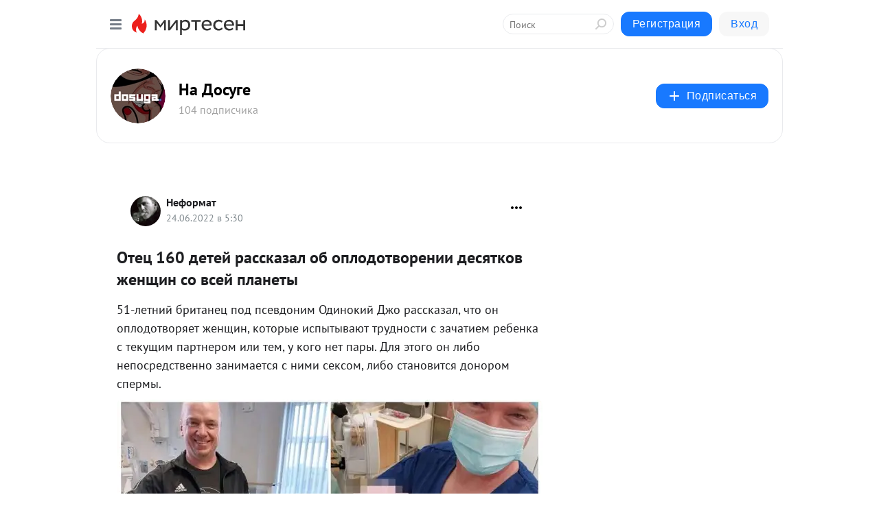

--- FILE ---
content_type: application/javascript;charset=UTF-8
request_url: https://exad.smi2.ru/jsapi?action=rtb_news&payload=CAMSJGExOWI3NTE3LWFiY2MtNGZmZC1iNWNlLTQzMjY5MTVkYzljNBpDENqFyssGIgVydV9SVSoMMy4xNS4xNDYuMTQwMAE6JDZhNWRlZGRiLWNkMjktNGNkZC1hNTI0LTQxZDRlN2FlZDk2NyKoAQiAChDQBRqfAU1vemlsbGEvNS4wIChNYWNpbnRvc2g7IEludGVsIE1hYyBPUyBYIDEwXzE1XzcpIEFwcGxlV2ViS2l0LzUzNy4zNiAoS0hUTUwsIGxpa2UgR2Vja28pIENocm9tZS8xMzEuMC4wLjAgU2FmYXJpLzUzNy4zNjsgQ2xhdWRlQm90LzEuMDsgK2NsYXVkZWJvdEBhbnRocm9waWMuY29tKSoRCOSkAxoLbWlydGVzZW4ucnUysQMKa2h0dHBzOi8vZG9zdWcubWlydGVzZW4ucnUvYmxvZy80MzkyMDE1MTczOC9PdGV0cy0xNjAtZGV0ZXktcmFzc2themFsLW9iLW9wbG9kb3R2b3JlbmlpLWRlc3lhdGtvdi16aGVuc2NoaW4tEnRodHRwczovL2Rvc3VnYS5uZXQvdmVzdG5pay80ODc3NC1vdGVjLTE2MC1kZXRlai1yYXNza2F6YWwtb2Itb3Bsb2RvdHZvcmVuaWktZGVzamF0a292LXpoZW5zY2hpbi1zby12c2VqLXBsYW5ldHkuaHRtbCLLAdCe0YLQtdGGIDE2MCDQtNC10YLQtdC5INGA0LDRgdGB0LrQsNC30LDQuyDQvtCxINC-0L_Qu9C-0LTQvtGC0LLQvtGA0LXQvdC40Lgg0LTQtdGB0Y_RgtC60L7QsiDQttC10L3RidC40L0g0YHQviDQstGB0LXQuSDQv9C70LDQvdC10YLRiyAtINCd0LAg0JTQvtGB0YPQs9C1IC0g0JzQtdC00LjQsNC_0LvQsNGC0YTQvtGA0LzQsCDQnNC40YDQotC10YHQtdC9QhoIg6wGEgtzbG90XzEwMzkzORgaIAJAAkisAg
body_size: 71
content:
_jsapi_callbacks_._3({"response_id":"a19b7517-abcc-4ffd-b5ce-4326915dc9c4","blocks":[{"block_id":103939,"tag_id":"slot_103939","items":[],"block_view_uuid":"","strategy_id":14}],"trace":[]});


--- FILE ---
content_type: application/javascript;charset=UTF-8
request_url: https://exad.smi2.ru/jsapi?action=rtb_news&payload=CAUSJDk0NGU1ZTcyLWZlNGYtNDFmMi1iMTE0LWFiNzQ5MzA0Y2MyMhpDENqFyssGIgVydV9SVSoMMy4xNS4xNDYuMTQwMAE6JDZhNWRlZGRiLWNkMjktNGNkZC1hNTI0LTQxZDRlN2FlZDk2NyKoAQiAChDQBRqfAU1vemlsbGEvNS4wIChNYWNpbnRvc2g7IEludGVsIE1hYyBPUyBYIDEwXzE1XzcpIEFwcGxlV2ViS2l0LzUzNy4zNiAoS0hUTUwsIGxpa2UgR2Vja28pIENocm9tZS8xMzEuMC4wLjAgU2FmYXJpLzUzNy4zNjsgQ2xhdWRlQm90LzEuMDsgK2NsYXVkZWJvdEBhbnRocm9waWMuY29tKSoRCOSkAxoLbWlydGVzZW4ucnUysQMKa2h0dHBzOi8vZG9zdWcubWlydGVzZW4ucnUvYmxvZy80MzkyMDE1MTczOC9PdGV0cy0xNjAtZGV0ZXktcmFzc2themFsLW9iLW9wbG9kb3R2b3JlbmlpLWRlc3lhdGtvdi16aGVuc2NoaW4tEnRodHRwczovL2Rvc3VnYS5uZXQvdmVzdG5pay80ODc3NC1vdGVjLTE2MC1kZXRlai1yYXNza2F6YWwtb2Itb3Bsb2RvdHZvcmVuaWktZGVzamF0a292LXpoZW5zY2hpbi1zby12c2VqLXBsYW5ldHkuaHRtbCLLAdCe0YLQtdGGIDE2MCDQtNC10YLQtdC5INGA0LDRgdGB0LrQsNC30LDQuyDQvtCxINC-0L_Qu9C-0LTQvtGC0LLQvtGA0LXQvdC40Lgg0LTQtdGB0Y_RgtC60L7QsiDQttC10L3RidC40L0g0YHQviDQstGB0LXQuSDQv9C70LDQvdC10YLRiyAtINCd0LAg0JTQvtGB0YPQs9C1IC0g0JzQtdC00LjQsNC_0LvQsNGC0YTQvtGA0LzQsCDQnNC40YDQotC10YHQtdC9QhoIhawGEgtzbG90XzEwMzk0MRgaIARAAkisBw
body_size: 71
content:
_jsapi_callbacks_._5({"response_id":"944e5e72-fe4f-41f2-b114-ab749304cc22","blocks":[{"block_id":103941,"tag_id":"slot_103941","items":[],"block_view_uuid":"","strategy_id":14}],"trace":[]});


--- FILE ---
content_type: application/javascript;charset=UTF-8
request_url: https://exad.smi2.ru/jsapi?action=rtb_news&payload=CAESJGIyOGE4NGZhLWRmOTAtNGNjMi05OWE1LTA3ZDVlOGI1MTY1OBpDENqFyssGIgVydV9SVSoMMy4xNS4xNDYuMTQwMAE6JDZhNWRlZGRiLWNkMjktNGNkZC1hNTI0LTQxZDRlN2FlZDk2NyKoAQiAChDQBRqfAU1vemlsbGEvNS4wIChNYWNpbnRvc2g7IEludGVsIE1hYyBPUyBYIDEwXzE1XzcpIEFwcGxlV2ViS2l0LzUzNy4zNiAoS0hUTUwsIGxpa2UgR2Vja28pIENocm9tZS8xMzEuMC4wLjAgU2FmYXJpLzUzNy4zNjsgQ2xhdWRlQm90LzEuMDsgK2NsYXVkZWJvdEBhbnRocm9waWMuY29tKSoRCOSkAxoLbWlydGVzZW4ucnUysQMKa2h0dHBzOi8vZG9zdWcubWlydGVzZW4ucnUvYmxvZy80MzkyMDE1MTczOC9PdGV0cy0xNjAtZGV0ZXktcmFzc2themFsLW9iLW9wbG9kb3R2b3JlbmlpLWRlc3lhdGtvdi16aGVuc2NoaW4tEnRodHRwczovL2Rvc3VnYS5uZXQvdmVzdG5pay80ODc3NC1vdGVjLTE2MC1kZXRlai1yYXNza2F6YWwtb2Itb3Bsb2RvdHZvcmVuaWktZGVzamF0a292LXpoZW5zY2hpbi1zby12c2VqLXBsYW5ldHkuaHRtbCLLAdCe0YLQtdGGIDE2MCDQtNC10YLQtdC5INGA0LDRgdGB0LrQsNC30LDQuyDQvtCxINC-0L_Qu9C-0LTQvtGC0LLQvtGA0LXQvdC40Lgg0LTQtdGB0Y_RgtC60L7QsiDQttC10L3RidC40L0g0YHQviDQstGB0LXQuSDQv9C70LDQvdC10YLRiyAtINCd0LAg0JTQvtGB0YPQs9C1IC0g0JzQtdC00LjQsNC_0LvQsNGC0YTQvtGA0LzQsCDQnNC40YDQotC10YHQtdC9QhoI9ZsGEgtzbG90XzEwMTg3NxgaIAJAAkjsBA
body_size: 72
content:
_jsapi_callbacks_._1({"response_id":"b28a84fa-df90-4cc2-99a5-07d5e8b51658","blocks":[{"block_id":101877,"tag_id":"slot_101877","items":[],"block_view_uuid":"","strategy_id":14}],"trace":[]});


--- FILE ---
content_type: application/javascript;charset=UTF-8
request_url: https://exad.smi2.ru/jsapi?action=rtb_news&payload=EiQwOGNiOGZmYi1lOGVlLTQxMzEtOTM2Ny1lNGZiMzAwNTVlZmYaQxDahcrLBiIFcnVfUlUqDDMuMTUuMTQ2LjE0MDABOiQ2YTVkZWRkYi1jZDI5LTRjZGQtYTUyNC00MWQ0ZTdhZWQ5NjciqAEIgAoQ0AUanwFNb3ppbGxhLzUuMCAoTWFjaW50b3NoOyBJbnRlbCBNYWMgT1MgWCAxMF8xNV83KSBBcHBsZVdlYktpdC81MzcuMzYgKEtIVE1MLCBsaWtlIEdlY2tvKSBDaHJvbWUvMTMxLjAuMC4wIFNhZmFyaS81MzcuMzY7IENsYXVkZUJvdC8xLjA7ICtjbGF1ZGVib3RAYW50aHJvcGljLmNvbSkqEQjkpAMaC21pcnRlc2VuLnJ1MrEDCmtodHRwczovL2Rvc3VnLm1pcnRlc2VuLnJ1L2Jsb2cvNDM5MjAxNTE3MzgvT3RldHMtMTYwLWRldGV5LXJhc3NrYXphbC1vYi1vcGxvZG90dm9yZW5paS1kZXN5YXRrb3YtemhlbnNjaGluLRJ0aHR0cHM6Ly9kb3N1Z2EubmV0L3Zlc3RuaWsvNDg3NzQtb3RlYy0xNjAtZGV0ZWotcmFzc2themFsLW9iLW9wbG9kb3R2b3JlbmlpLWRlc2phdGtvdi16aGVuc2NoaW4tc28tdnNlai1wbGFuZXR5Lmh0bWwiywHQntGC0LXRhiAxNjAg0LTQtdGC0LXQuSDRgNCw0YHRgdC60LDQt9Cw0Lsg0L7QsSDQvtC_0LvQvtC00L7RgtCy0L7RgNC10L3QuNC4INC00LXRgdGP0YLQutC-0LIg0LbQtdC90YnQuNC9INGB0L4g0LLRgdC10Lkg0L_Qu9Cw0L3QtdGC0YsgLSDQndCwINCU0L7RgdGD0LPQtSAtINCc0LXQtNC40LDQv9C70LDRgtGE0L7RgNC80LAg0JzQuNGA0KLQtdGB0LXQvUIaCO-rBhILc2xvdF8xMDM5MTkYGiABQAJI7AQ
body_size: 72
content:
_jsapi_callbacks_._0({"response_id":"08cb8ffb-e8ee-4131-9367-e4fb30055eff","blocks":[{"block_id":103919,"tag_id":"slot_103919","items":[],"block_view_uuid":"","strategy_id":14}],"trace":[]});


--- FILE ---
content_type: application/javascript;charset=UTF-8
request_url: https://exad.smi2.ru/jsapi?action=rtb_news&payload=CAQSJDQxZTgxNGUyLTYxNjEtNDI0MS05ZTYxLWU4ZTQ5ZWU3MTE4ZhpDENqFyssGIgVydV9SVSoMMy4xNS4xNDYuMTQwMAE6JDZhNWRlZGRiLWNkMjktNGNkZC1hNTI0LTQxZDRlN2FlZDk2NyKoAQiAChDQBRqfAU1vemlsbGEvNS4wIChNYWNpbnRvc2g7IEludGVsIE1hYyBPUyBYIDEwXzE1XzcpIEFwcGxlV2ViS2l0LzUzNy4zNiAoS0hUTUwsIGxpa2UgR2Vja28pIENocm9tZS8xMzEuMC4wLjAgU2FmYXJpLzUzNy4zNjsgQ2xhdWRlQm90LzEuMDsgK2NsYXVkZWJvdEBhbnRocm9waWMuY29tKSoRCOSkAxoLbWlydGVzZW4ucnUysQMKa2h0dHBzOi8vZG9zdWcubWlydGVzZW4ucnUvYmxvZy80MzkyMDE1MTczOC9PdGV0cy0xNjAtZGV0ZXktcmFzc2themFsLW9iLW9wbG9kb3R2b3JlbmlpLWRlc3lhdGtvdi16aGVuc2NoaW4tEnRodHRwczovL2Rvc3VnYS5uZXQvdmVzdG5pay80ODc3NC1vdGVjLTE2MC1kZXRlai1yYXNza2F6YWwtb2Itb3Bsb2RvdHZvcmVuaWktZGVzamF0a292LXpoZW5zY2hpbi1zby12c2VqLXBsYW5ldHkuaHRtbCLLAdCe0YLQtdGGIDE2MCDQtNC10YLQtdC5INGA0LDRgdGB0LrQsNC30LDQuyDQvtCxINC-0L_Qu9C-0LTQvtGC0LLQvtGA0LXQvdC40Lgg0LTQtdGB0Y_RgtC60L7QsiDQttC10L3RidC40L0g0YHQviDQstGB0LXQuSDQv9C70LDQvdC10YLRiyAtINCd0LAg0JTQvtGB0YPQs9C1IC0g0JzQtdC00LjQsNC_0LvQsNGC0YTQvtGA0LzQsCDQnNC40YDQotC10YHQtdC9QhoIi6wGEgtzbG90XzEwMzk0NxgaIAFAAkisAg
body_size: 69
content:
_jsapi_callbacks_._4({"response_id":"41e814e2-6161-4241-9e61-e8e49ee7118f","blocks":[{"block_id":103947,"tag_id":"slot_103947","items":[],"block_view_uuid":"","strategy_id":14}],"trace":[]});


--- FILE ---
content_type: application/javascript;charset=UTF-8
request_url: https://exad.smi2.ru/jsapi?action=rtb_news&payload=CAISJGM5MWY3NzNmLTBkM2UtNDM1Yy05MDhiLWYyMmZmNjk4MzA5MhpDENqFyssGIgVydV9SVSoMMy4xNS4xNDYuMTQwMAE6JDZhNWRlZGRiLWNkMjktNGNkZC1hNTI0LTQxZDRlN2FlZDk2NyKoAQiAChDQBRqfAU1vemlsbGEvNS4wIChNYWNpbnRvc2g7IEludGVsIE1hYyBPUyBYIDEwXzE1XzcpIEFwcGxlV2ViS2l0LzUzNy4zNiAoS0hUTUwsIGxpa2UgR2Vja28pIENocm9tZS8xMzEuMC4wLjAgU2FmYXJpLzUzNy4zNjsgQ2xhdWRlQm90LzEuMDsgK2NsYXVkZWJvdEBhbnRocm9waWMuY29tKSoRCOSkAxoLbWlydGVzZW4ucnUysQMKa2h0dHBzOi8vZG9zdWcubWlydGVzZW4ucnUvYmxvZy80MzkyMDE1MTczOC9PdGV0cy0xNjAtZGV0ZXktcmFzc2themFsLW9iLW9wbG9kb3R2b3JlbmlpLWRlc3lhdGtvdi16aGVuc2NoaW4tEnRodHRwczovL2Rvc3VnYS5uZXQvdmVzdG5pay80ODc3NC1vdGVjLTE2MC1kZXRlai1yYXNza2F6YWwtb2Itb3Bsb2RvdHZvcmVuaWktZGVzamF0a292LXpoZW5zY2hpbi1zby12c2VqLXBsYW5ldHkuaHRtbCLLAdCe0YLQtdGGIDE2MCDQtNC10YLQtdC5INGA0LDRgdGB0LrQsNC30LDQuyDQvtCxINC-0L_Qu9C-0LTQvtGC0LLQvtGA0LXQvdC40Lgg0LTQtdGB0Y_RgtC60L7QsiDQttC10L3RidC40L0g0YHQviDQstGB0LXQuSDQv9C70LDQvdC10YLRiyAtINCd0LAg0JTQvtGB0YPQs9C1IC0g0JzQtdC00LjQsNC_0LvQsNGC0YTQvtGA0LzQsCDQnNC40YDQotC10YHQtdC9QhoIiKwGEgtzbG90XzEwMzk0NBgaIAFAAkisAg
body_size: 72
content:
_jsapi_callbacks_._2({"response_id":"c91f773f-0d3e-435c-908b-f22ff6983092","blocks":[{"block_id":103944,"tag_id":"slot_103944","items":[],"block_view_uuid":"","strategy_id":14}],"trace":[]});
